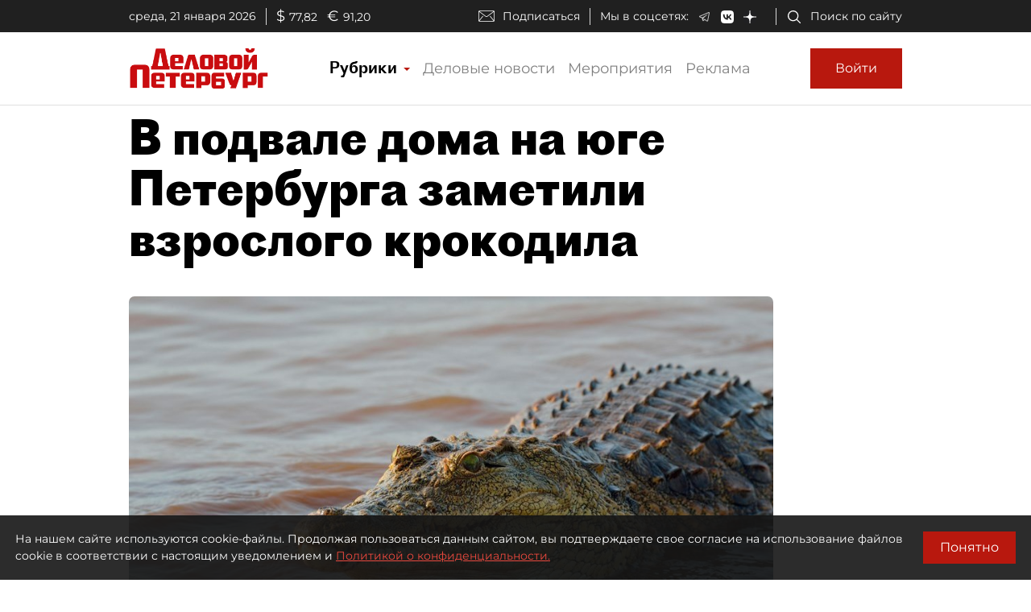

--- FILE ---
content_type: application/javascript
request_url: https://smi2.ru/counter/settings?payload=COmNAxjB2_L3vTM6JDViZDYwOGQwLWQwYzAtNDIxYy1hOWY0LTVkNmIzOWM2NGY5ZQ&cb=_callbacks____0mknknf0c
body_size: 1517
content:
_callbacks____0mknknf0c("[base64]");